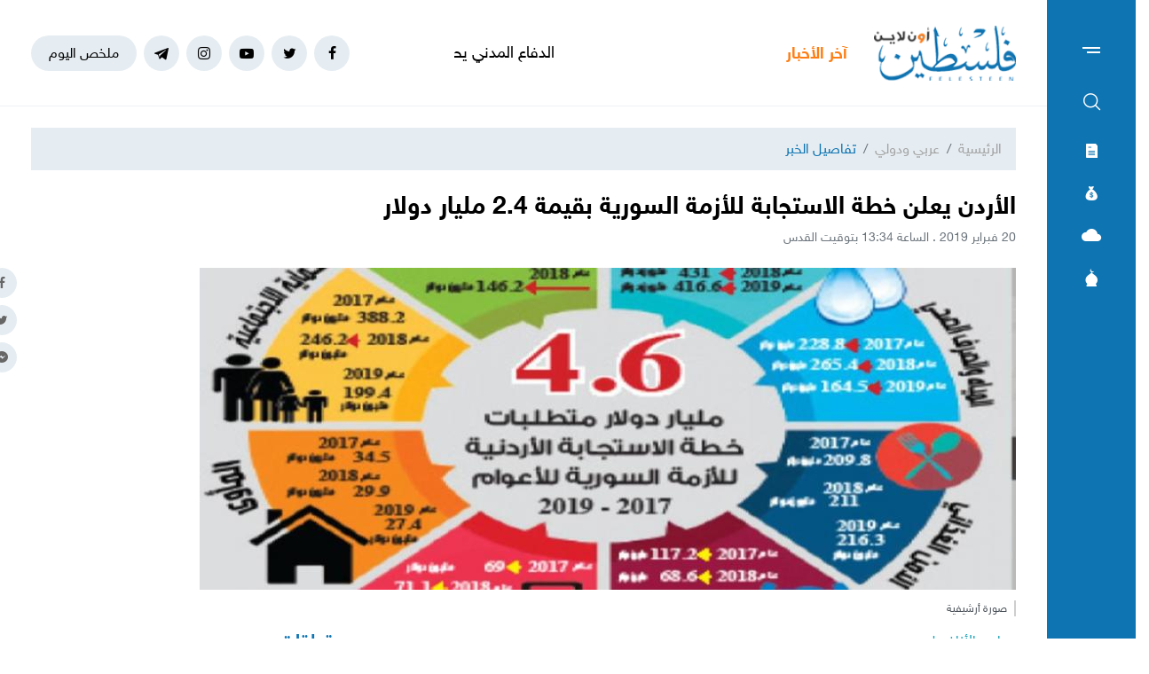

--- FILE ---
content_type: application/javascript
request_url: https://felesteen.news/style/assets/js/o2.js
body_size: 777
content:
$(document).ready(function () {
  _url = window.location.href;
  _title = $('.page-title').text();
  $('.share.facebook').attr('target','_blank').attr('href', 'https://www.facebook.com/sharer/sharer.php?u=' + _url);
  $('.share.twitter').attr('target','_blank').attr('href', 'https://twitter.com/intent/tweet?url=' + _url + '&text=' + _title);
  $('.share.messenger').attr('target','_blank').attr('href', 'fb-messenger://share/?link=' + _url);
  var $app = $('#page_app'),
    $id = $('#page_id');
  if ($app.length && $id.length) {
    $.ajax({
      type: "GET",
      url: site_url + '/v/' + $app.val() + '/' + $id.val(),
    });
  }
  $(document).on('submit', 'form.ajax', function ($e) {
    $e.preventDefault();
    submit_form($(this));
  });
  $('form.validate').validate();
});

function template($view, $ob) {
  temp = $('#' + $view).text().toString();
  $.each($ob, function ($k, $r) {
    temp = temp.split("{{" + $k + "}}").join($r);
  });
  return temp;
}

function dd($var) {
  console.log($var)
}

function array_pluck($array, $key) {
  return $.map($array, function ($e) {
    return $e[$key];
  })
}

function array_diff(a1, a2) {
  var a = [], diff = [];
  for (var i = 0; i < a1.length; i++) {
    a[a1[i]] = true;
  }
  for (var i = 0; i < a2.length; i++) {
    if (a[a2[i]]) {
      delete a[a2[i]];
    } else {
      a[a2[i]] = true;
    }
  }
  for (var k in a) {
    diff.push(k);
  }
  return diff;
};

function submit_form($form) {
  if ($form.hasClass('validate') && $form.valid() || !$form.hasClass('validate')) {
    $.ajax({
      type: $form.attr('method'),
      url: $form.attr('action'),
      data: $form.serialize(),
      success: function ($response) {
        swal($response.msg, {
          buttons: {
            cancel: "اغلاق",
          },
        });
      },
      error: function ($response) {
        $.each($response.responseJSON.errors, function ($name, $error) {
          swal($error[0], {
            buttons: {
              cancel: "اغلاق",
            },
          });
          return false;
        });
      },
      dataType: 'JSON'
    });
  }
}

// atyaf notify
function notify(Class, header, text) {
  var $headerTitle = '';
  if (header != '') {
    $headerTitle = '<h6 class="notify-header">' + header + '</h6>';
  }
  var $html = '<div class="notify-item ' + Class + '" data-notify-id=""><button type="button" class="close" aria-label="Close"><span aria-hidden="true">&times;</span></button> ' + $headerTitle + ' <p>' + text + '</p> </div>';
  $('.atyaf-notify').append($html).find('.notify-item').delay(4000).fadeOut();
}

--- FILE ---
content_type: application/javascript
request_url: https://felesteen.news/style/assets/js/breaking.js
body_size: 376
content:
var $breaking_container = null, $breaking_news_array = [],
    $current_breaking_index = 0, $time_zone = null;
$(document).ready(function () {
    window.$breaking_container = $('.section-breaking');
    /*breaking news*/
    if (window.$breaking_container.length) {
        update_breaking();
        show_breaking();
        window.setInterval(function () {
            update_breaking();
        }, 10000);
        window.setInterval(function () {
            show_breaking();
        }, 5000);
    }

});

function update_breaking() {
    $.ajax({
        type: "GET",
        url: site_url + '/breaking',
        cache:false,
        success: function ($response) {
            if ($response.length) {
                var $response_data = [];
                $.each($response, function ($i, $r) {
                    if (!moment.tz($r.expired_at, "YYYY-MM-DD HH:mm:ss", $time_zone).isBefore()) {
                        $response_data.push($r)
                    }
                });
                var $has_new = array_diff(array_pluck($response_data, 'id'), array_pluck($breaking_news_array, 'id')).length > 0;
                window.$breaking_news_array = $response_data;
                if ($has_new) {
                    $('#breaking_audio').trigger('play');
                }
            } else {
                window.$breaking_news_array = [];
            }
        },
        dataType: 'JSON'
    });
}

function show_breaking() {
    if ($breaking_news_array.length > 0) {
        $breaking_container.fadeIn();

        var $record = $breaking_news_array[(window.$current_breaking_index++) % $breaking_news_array.length]
        $breaking_container.find('.breaking-title').fadeOut(300, function () {
            $breaking_container.css({
                'background-color': $record.bg
            });
            $breaking_container.find('.header').text($record.header);
            $breaking_container.find('.breaking-title').text($record.title);
            $breaking_container.find('.breaking-title').fadeIn(300);
        });
    } else {
        $breaking_container.fadeOut();
    }
}
$(document).on('click','.section-breaking .close-container .close',function(){
   $('.section-breaking').fadeOut(function(){
       $(this).remove();
   });
});